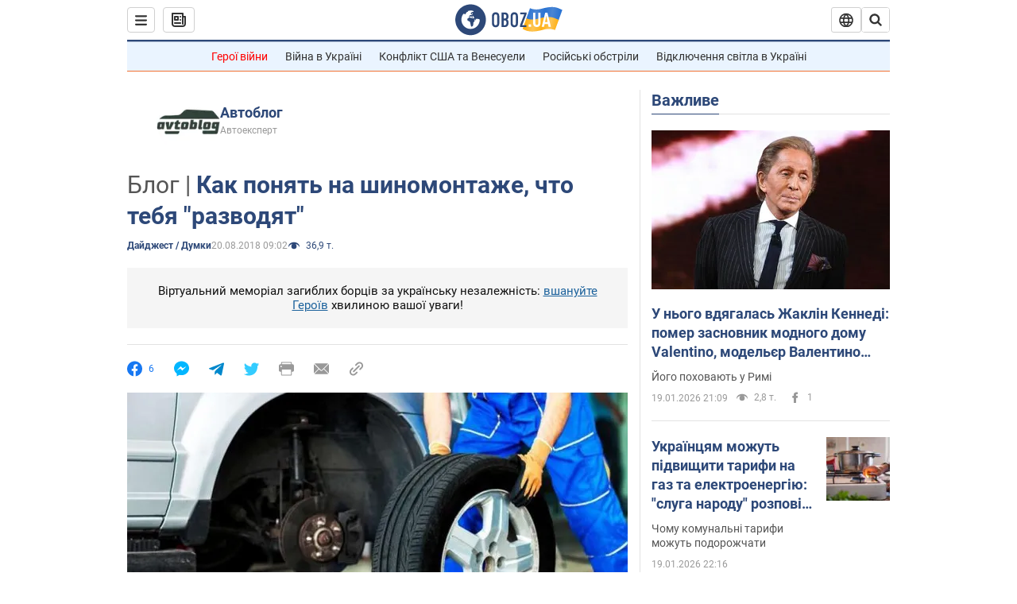

--- FILE ---
content_type: application/x-javascript; charset=utf-8
request_url: https://servicer.idealmedia.io/1418748/1?nocmp=1&sessionId=696ecfcd-0f6ab&sessionPage=1&sessionNumberWeek=1&sessionNumber=1&scale_metric_1=64.00&scale_metric_2=256.00&scale_metric_3=100.00&cbuster=176886983794182121569&pvid=dd3c9768-e15b-4ab1-9852-150d63f7dfd2&implVersion=11&lct=1763555100&mp4=1&ap=1&consentStrLen=0&wlid=f4020527-250f-4602-a461-4784012f87e7&uniqId=02e98&niet=4g&nisd=false&evt=%5B%7B%22event%22%3A1%2C%22methods%22%3A%5B1%2C2%5D%7D%2C%7B%22event%22%3A2%2C%22methods%22%3A%5B1%2C2%5D%7D%5D&pv=5&jsv=es6&dpr=1&hashCommit=cbd500eb&apt=2018-08-20T09%3A02%3A00&tfre=3969&w=0&h=1&tl=150&tlp=1&sz=0x1&szp=1&szl=1&cxurl=https%3A%2F%2Fnews.obozrevatel.com%2Fukr%2Fauto%2Fdigest%2Fkak-ponyat-na-shinomontazhe-chto-tebya-razvodyat.htm&ref=&lu=https%3A%2F%2Fnews.obozrevatel.com%2Fukr%2Fauto%2Fdigest%2Fkak-ponyat-na-shinomontazhe-chto-tebya-razvodyat.htm
body_size: 849
content:
var _mgq=_mgq||[];
_mgq.push(["IdealmediaLoadGoods1418748_02e98",[
["champion.com.ua","11962959","1","Мудрик отримав вердикт щодо свого майбутнього у Челсі","Лондонське Челсі може достроково припинити співпрацю із українським вінгером Михайлом Мудриком","0","","","","_ZAfWlVAm2cOl9mzxpMey7szttAZnGYBNqjtWQJ1OzZKLdfngGlto9qxGjRgYmxhJP9NESf5a0MfIieRFDqB_Kldt0JdlZKDYLbkLtP-Q-VOZQ8mBVem6UFBoxjA_WdP",{"i":"https://s-img.idealmedia.io/n/11962959/45x45/423x0x1074x1074/aHR0cDovL2ltZ2hvc3RzLmNvbS90LzY4NzA0MS9jMTkwYjBjYTAwNjJmMWZkYTU4NmVkYTUwMzcxOWNkMC5qcGVn.webp?v=1768869837---LGiM-jupzaiwTGeUsS9wEZCM8y--nZMIeZhzn0bNg","l":"https://clck.idealmedia.io/pnews/11962959/i/1298901/pp/1/1?h=_ZAfWlVAm2cOl9mzxpMey7szttAZnGYBNqjtWQJ1OzZKLdfngGlto9qxGjRgYmxhJP9NESf5a0MfIieRFDqB_Kldt0JdlZKDYLbkLtP-Q-VOZQ8mBVem6UFBoxjA_WdP&utm_campaign=obozrevatel.com&utm_source=obozrevatel.com&utm_medium=referral&rid=1afa030e-f599-11f0-b592-d404e6f97680&tt=Direct&att=3&afrd=296&iv=11&ct=1&gdprApplies=0&muid=q0jV3AxFMhHg&st=-300&mp4=1&h2=RGCnD2pppFaSHdacZpvmnsy2GX6xlGXVu7txikoXAu_3Uq9CZQIGhHBl6Galy7GAUxS4U-sB8WxEelr10UWU-Q**","adc":[],"sdl":0,"dl":"","category":"Спорт","dbbr":0,"bbrt":0,"type":"e","media-type":"static","clicktrackers":[],"cta":"Читати далі","cdt":"","tri":"1afa13f3-f599-11f0-b592-d404e6f97680","crid":"11962959"}],],
{"awc":{},"dt":"desktop","ts":"","tt":"Direct","isBot":1,"h2":"RGCnD2pppFaSHdacZpvmnsy2GX6xlGXVu7txikoXAu_3Uq9CZQIGhHBl6Galy7GAUxS4U-sB8WxEelr10UWU-Q**","ats":0,"rid":"1afa030e-f599-11f0-b592-d404e6f97680","pvid":"dd3c9768-e15b-4ab1-9852-150d63f7dfd2","iv":11,"brid":32,"muidn":"q0jV3AxFMhHg","dnt":2,"cv":2,"afrd":296,"consent":true,"adv_src_id":39175}]);
_mgqp();
